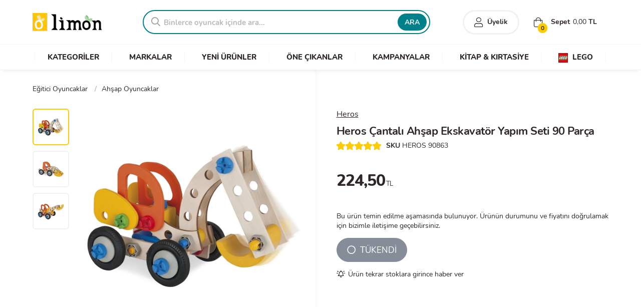

--- FILE ---
content_type: text/html; charset=UTF-8
request_url: https://www.limonoyuncak.com/heros-cantali-ahsap-ekskavator-yapim-seti-90-parca-u26025
body_size: 9300
content:
<!DOCTYPE html>
<html lang="tr">
<head>
	<meta http-equiv="Content-Type" content="text/html; charset=utf-8" />
	<!--[if IEMobile]><meta http-equiv="cleartype" content="on" /><![endif]-->
	<meta http-equiv="x-ua-compatible" content="ie=edge">
	<meta name="google-site-verification" content="VLwmkXlNgJixkfAJCgmVtEA6yEfBYMWC6JceJqLEr14" />
	<meta name="viewport" content="width=device-width, height=device-height, initial-scale=1.0, minimum-scale=1.0">
	<meta name="content-language" content="tr-TR" />
	<meta name="apple-mobile-web-app-capable" content="yes">
	<meta name="apple-mobile-web-app-status-bar-style" content="black">
	<meta name="apple-mobile-web-app-title" content="Limon">
	<link rel="apple-touch-icon" href="/assets/logoapp144.png">
	<meta name="msapplication-TileColor" content="#2F3BA2">
	<meta name="msapplication-TileImage" content="/assets/logoapp144.png">
	<link rel="shortcut icon" href="/assets/favicon.ico" type="image/x-icon" />
	<link rel="preload" as="image" href="/assets/placeholder.jpg" />
	<title>Heros Çantalı Ahşap Ekskavatör Yapım Seti 90 Parça - Limon Oyuncak</title>
	<meta name="description" content="Heros Çantalı Ahşap Ekskavatör Yapım Seti 90 Parça en uygun fiyat ve taksit seçenekleriyle Limon Oyuncak'ta. Hemen sipariş ver, oyuncağın ayağına gelsin!">
	<link rel="canonical" href="https://www.limonoyuncak.com/heros-cantali-ahsap-ekskavator-yapim-seti-90-parca-u26025" />
	<meta property="og:url" content="https://www.limonoyuncak.com/heros-cantali-ahsap-ekskavator-yapim-seti-90-parca-u26025"/>
	<meta name="twitter:url" content="https://www.limonoyuncak.com/heros-cantali-ahsap-ekskavator-yapim-seti-90-parca-u26025"/>
	<meta property="og:locale" content="tr_TR"/>
	<meta property="og:type" content="product"/>
	<meta property="og:site_name" content="Limon Oyuncak"/>
	<meta property="og:title" content="Heros Çantalı Ahşap Ekskavatör Yapım Seti 90 Parça"/>
	<meta property="og:description" content="Heros Çantalı Ahşap Ekskavatör Yapım Seti 90 Parça en uygun fiyat ve taksit seçenekleriyle Limon Oyuncak'ta. Hemen sipariş ver, oyuncağın ayağına gelsin!"/>
	<meta property="og:image" content="https://www.limonoyuncak.com/media/o/6705-heros-cantali-ahsap-ekskavator-yapim-seti-90-parca.jpg"/>
	<meta name="twitter:card" content="summary_large_image"/>
	<meta name="twitter:site" content="@limonoyuncak"/>
	<meta name="twitter:creator" content="@limonoyuncak"/>
	<meta name="twitter:title" content="Heros Çantalı Ahşap Ekskavatör Yapım Seti 90 Parça"/>
	<meta name="twitter:description" content="Heros Çantalı Ahşap Ekskavatör Yapım Seti 90 Parça en uygun fiyat ve taksit seçenekleriyle Limon Oyuncak'ta. Hemen sipariş ver, oyuncağın ayağına gelsin!"/>
	<meta name="twitter:image" content="https://www.limonoyuncak.com/media/o/6705-heros-cantali-ahsap-ekskavator-yapim-seti-90-parca.jpg"/>
	<meta itemprop="name" content="Heros Çantalı Ahşap Ekskavatör Yapım Seti 90 Parça">
	<meta itemprop="image" content="https://www.limonoyuncak.com/media/o/6705-heros-cantali-ahsap-ekskavator-yapim-seti-90-parca.jpg">
	<meta itemprop="description" content="Heros Çantalı Ahşap Ekskavatör Yapım Seti 90 Parça en uygun fiyat ve taksit seçenekleriyle Limon Oyuncak'ta. Hemen sipariş ver, oyuncağın ayağına gelsin!">
		
	<!-- Stylesheet -->
	<link rel="stylesheet" href="/cache/styles/core.min.css?v=240">
	<script src="/cache/styles/critical.min.js?v=240"></script>
	<link rel="stylesheet" href="/template/icon/css/special.min.css" media="print" onload="this.media='all'" data-search-pseudo-elements/>
	
	<!-- Global site tag (gtag.js) - Google Analytics -->
	<script async src="https://www.googletagmanager.com/gtag/js?id=UA-4555569-44"></script>
	<script>
	  window.dataLayer = window.dataLayer || [];
	  function gtag(){dataLayer.push(arguments);}
	  gtag('js', new Date());
	  gtag('config', 'UA-4555569-44');
	</script>
		
</head>
<body>
	
	<section id="mobile-menu">
			</section>
	
	<div id="main-panel">
		<header class="header-wrapper store">
			
			
			<section class="header">
				<div class="container">
					<div class="row valign">
					
						<div class="three columns valign">
							<a class="mobile-link mr-20 mobile"><i class="fal fa-stream"></i></a>
														<div class="logo">
								<a href="/">Limon Oyuncak | Bursa'nın Oyuncakçısı</a>
							</div>
													</div>
						
						<div class="thirteen columns">
							<div class="row valign">
								<div class="ten columns no-mobile">
																		<div class="search">
										<form action="/ara" method="GET">
											<div class="search-box">
												<div class="search-icon"><i class="far fa-search"></i></div>
												<input placeholder="Binlerce oyuncak içinde ara..." type="text" class="search-suggest" name="q">
												<button class="button">ARA</button>
											</div>
										</form>
									</div>
																	</div>
								<div class="six columns">
									<div class="header-right no-mobile">
										<div class="user-login header-right-item bold">
																							<a href="/giris?ref=true"><i class="fal fa-user"></i> <span>Üyelik</span></a>
																					</div>
										<div class="user-cart header-right-item basket-open">
											<div><i class="fal fa-shopping-bag"></i> Sepet <span class="cart-info-total">0,00</span> TL</div>
											<span class="cart-info-count">0</span>
										</div>
									</div>
									<div class="clear"></div>
									<div class="header-icons mobile">
										<a href="#" class="search-toggle mobile" aria-label="Arama"><i class="fal fa-search"></i></a>
																					<a href="/giris?ref=true" aria-label="Üyelik"><i class="fal fa-user"></i></a>
																				<a href="#" class="basket-open" aria-label="Alışveriş Sepeti"><i class="fal fa-shopping-bag"></i><span class="cart-info-count">0</span></a>
										<div class="basket-info no-mobile">
											<span><i class="fas fa-lira-sign"></i> <span class="cart-info-total">0,00</span></span>
										</div>
									</div>
									<div id="quick-basket">
										<div class="quick-wrap">
											<ul>
																								<li class="quick-empty"><i class="fal fa-shopping-bag"></i><p>Alışveriş sepeti boş</p></li>
																							</ul>
										</div>
										<div class="quick-total">Toplam Tutar: <span>0,00 TL</span></div>
										<a class="button green bold" href="/sepet"><i class="fal fa-long-arrow-right"></i> ALIŞVERİŞİ TAMAMLA</a>
									</div>
								</div>
							</div>
						</div>
						
					</div>			
				</div>
				
								<nav id="main-menu" class="shop-menu no-mobile">
					<div class="nav-list container">
						<ul>
							<li data-id="1" data-select="1"><a href="/kategoriler"><span>KATEGORİLER</span></a>
								<ul class="nav-child child-1 hide">
									<div class="nav-child-container">
										

	<div class="row">
		<div class="four columns">
			<div class="row inner-nav">
				<ul class="inner-parent-nav">
										<li data-parent-id="130"><a href="/kategoriler/figur-oyuncaklari">Figür Oyuncakları</a></li>
										<li data-parent-id="44"><a href="/kategoriler/kiz-oyuncaklari">Kız Oyuncakları</a></li>
										<li data-parent-id="45"><a href="/kategoriler/erkek-oyuncaklari">Erkek Oyuncakları</a></li>
										<li data-parent-id="9"><a href="/kategoriler/yapi-oyuncaklari-ve-lego">Yapı Oyuncakları ve Lego</a></li>
										<li data-parent-id="55"><a href="/kategoriler/puzzle">Puzzle</a></li>
										<li data-parent-id="4"><a href="/kategoriler/kostum-parti-ve-susleme">Kostüm, Parti ve Süsleme</a></li>
										<li data-parent-id="19"><a href="/kategoriler/bisikletler">Bisikletler</a></li>
										<li data-parent-id="25"><a href="/kategoriler/kutu-oyunlari">Kutu Oyunları</a></li>
										<li data-parent-id="29"><a href="/kategoriler/acik-hava-deniz-ve-spor">Açık Hava, Deniz ve Spor</a></li>
										<li data-parent-id="41"><a href="/kategoriler/peluslar">Peluşlar</a></li>
										<li data-parent-id="42"><a href="/kategoriler/egitici-oyuncaklar">Eğitici Oyuncaklar</a></li>
										<li data-parent-id="43"><a href="/kategoriler/anne-ve-bebek">Anne ve Bebek</a></li>
										<li data-parent-id="169"><a href="/kategoriler/kitap-kirtasiye">Kitap & Kırtasiye</a></li>
									</ul>
			</div>
		</div>
		<div class="three columns">
			<div class="row inner-nav">
								<ul class="inner-child-nav hide" id="inner_child_4">
										<li><a href="/kategoriler/parti-malzemeleri">Parti Malzemeleri</a></li>
										<li><a href="/kategoriler/kiz-kostumleri">Kız Kostümleri</a></li>
										<li><a href="/kategoriler/erkek-kostumleri">Erkek Kostümleri</a></li>
										<li><a href="/kategoriler/kostum-aksesuarlari">Maskeler ve Kostüm Aksesuarları</a></li>
										<li><a href="/kategoriler/yilbasi-susleri">Yılbaşı Süsleri</a></li>
									</ul>
								<ul class="inner-child-nav hide" id="inner_child_9">
										<li><a href="/markalar/lego">Lego</a></li>
										<li><a href="/markalar/k-nex">K'nex</a></li>
										<li><a href="/markalar/mega-bloks">Mega Bloks</a></li>
									</ul>
								<ul class="inner-child-nav hide" id="inner_child_29">
										<li><a href="/kategoriler/akulu-araclar">Akülü Araçlar</a></li>
										<li><a href="/kategoriler/spor-urunleri">Spor Ürünleri</a></li>
										<li><a href="/kategoriler/deniz-havuz-urunleri">Deniz & Havuz Ürünleri</a></li>
										<li><a href="/kategoriler/dis-mekan-oyuncaklari">Dış Mekan Oyuncakları</a></li>
										<li><a href="/kategoriler/oyun-cadiri">Oyun Çadırı</a></li>
										<li><a href="/kategoriler/koruyucu-aksesuarlar">Koruyucu Aksesuarlar</a></li>
										<li><a href="/kategoriler/toplar">Toplar</a></li>
										<li><a href="/kategoriler/kaykay-paten">Kaykay - Paten</a></li>
										<li><a href="/kategoriler/scooter">Scooter</a></li>
										<li><a href="/kategoriler/spor-oyun-setleri">Spor Oyun Setleri</a></li>
									</ul>
								<ul class="inner-child-nav hide" id="inner_child_25">
										<li><a href="/kategoriler/masa-oyunlari">Masa Oyunları</a></li>
										<li><a href="/kategoriler/zeka-oyunlari">Zeka Oyunları</a></li>
										<li><a href="/kategoriler/kart-oyunlari">Kart Oyunları</a></li>
										<li><a href="/kategoriler/cocuk-oyunlari">Çocuk Oyunları</a></li>
										<li><a href="/kategoriler/denge-oyunlari">Denge Oyunları</a></li>
									</ul>
								<ul class="inner-child-nav hide" id="inner_child_46">
										<li><a href="/kategoriler/pilli-oyuncaklar">Pilli Oyuncaklar</a></li>
									</ul>
								<ul class="inner-child-nav hide" id="inner_child_45">
										<li><a href="/kategoriler/kumandali-araclar">Kumandalı Araçlar</a></li>
										<li><a href="/kategoriler/otopark-setleri">Otopark Setleri</a></li>
										<li><a href="/kategoriler/tamir-setleri">Tamir Setleri</a></li>
										<li><a href="/kategoriler/oyuncak-silahlar">Oyuncak Silahlar</a></li>
										<li><a href="/kategoriler/metal-model-araclar">Metal-Model Araçlar</a></li>
										<li><a href="/kategoriler/tren-ve-yaris-setleri">Tren ve Yarış Setleri</a></li>
										<li><a href="/kategoriler/cek-birak-araclar">Çek-Bırak Araçlar</a></li>
										<li><a href="/kategoriler/robotlar">Robotlar</a></li>
										<li><a href="/kategoriler/erkek-oyun-setleri">Erkek Oyun Setleri</a></li>
										<li><a href="/kategoriler/erkek-koleksiyon-urunleri">Erkek Koleksiyon Ürünleri</a></li>
										<li><a href="/kategoriler/araclar">Araçlar</a></li>
									</ul>
								<ul class="inner-child-nav hide" id="inner_child_42">
										<li><a href="/kategoriler/muzik-aletleri">Müzik Aletleri</a></li>
										<li><a href="/kategoriler/maketler">Maketler</a></li>
										<li><a href="/kategoriler/bilim-setleri">Bilim Setleri</a></li>
										<li><a href="/kategoriler/ahsap-oyuncaklar">Ahşap Oyuncaklar</a></li>
										<li><a href="/kategoriler/oyun-hamurlari">Oyun Hamurları</a></li>
										<li><a href="/kategoriler/calisma-masalari">Çalışma Masaları</a></li>
										<li><a href="/kategoriler/yazi-tahtalari">Yazı Tahtaları</a></li>
									</ul>
								<ul class="inner-child-nav hide" id="inner_child_44">
										<li><a href="/kategoriler/ev-setleri">Ev Setleri</a></li>
										<li><a href="/kategoriler/kiz-koleksiyon-urunleri">Kız Koleksiyon Ürünleri</a></li>
										<li><a href="/kategoriler/bebekler">Bebekler</a></li>
										<li><a href="/kategoriler/guzellik-ve-taki-setleri">Güzellik ve Takı Setleri</a></li>
										<li><a href="/kategoriler/kiz-oyun-setleri">Kız Oyun Setleri</a></li>
										<li><a href="/kategoriler/mutfak-evcilik-setleri">Mutfak & Evcilik Setleri</a></li>
										<li><a href="/kategoriler/kendin-tasarla">Kendin Tasarla</a></li>
									</ul>
								<ul class="inner-child-nav hide" id="inner_child_41">
										<li><a href="/kategoriler/fonksiyonlu-peluslar">Fonksiyonlu Peluşlar</a></li>
									</ul>
								<ul class="inner-child-nav hide" id="inner_child_43">
										<li><a href="/kategoriler/bultaklar">Bultaklar</a></li>
										<li><a href="/kategoriler/oyun-halilari">Oyun Halıları</a></li>
										<li><a href="/kategoriler/egitici-aktivite-oyuncaklari">Eğitici Aktivite Oyuncakları</a></li>
										<li><a href="/kategoriler/donenceler">Dönenceler</a></li>
									</ul>
								<ul class="inner-child-nav hide" id="inner_child_19">
										<li><a href="/kategoriler/cocuk-bisikletleri">Çocuk Bisikletleri</a></li>
										<li><a href="/kategoriler/yetiskin-bisikletleri">Yetişkin Bisikletleri</a></li>
									</ul>
								<ul class="inner-child-nav hide" id="inner_child_164">
										<li><a href="/kategoriler/doktor-setleri">Doktor Setleri</a></li>
										<li><a href="/kategoriler/market-oyuncaklari">Market Oyuncakları</a></li>
									</ul>
								<ul class="inner-child-nav hide" id="inner_child_130">
										<li><a href="/kategoriler/karakter-figurleri">Karakter Figürleri</a></li>
										<li><a href="/kategoriler/hayvan-figurleri">Hayvan Figürleri</a></li>
										<li><a href="/kategoriler/diger-figurler">Diğer Figürler</a></li>
									</ul>
								<ul class="inner-child-nav hide" id="inner_child_55">
										<li><a href="/kategoriler/cocuk-puzzle">Çocuk Puzzle</a></li>
										<li><a href="/kategoriler/500-parca-puzzle">500 Parça Puzzle</a></li>
										<li><a href="/kategoriler/1000-parca-puzzle">1000 Parça Puzzle</a></li>
										<li><a href="/kategoriler/1500-parca-puzzle">1500 Parça Puzzle</a></li>
										<li><a href="/kategoriler/2000-parca-puzzle">2000 Parça Puzzle</a></li>
										<li><a href="/kategoriler/3000-parca-puzzle">3000 Parça Puzzle</a></li>
										<li><a href="/kategoriler/3d-puzzle">3D Puzzle</a></li>
										<li><a href="/kategoriler/ahsap-puzzle">Ahşap Puzzle</a></li>
										<li><a href="/kategoriler/yardimci-urunler">Yardimci Ürünler</a></li>
									</ul>
								<ul class="inner-child-nav hide" id="inner_child_169">
										<li><a href="/kategoriler/kitaplar">Kitaplar</a></li>
										<li><a href="/kategoriler/kirtasiye-malzemeleri">Kırtasiye Malzemeleri</a></li>
									</ul>
							</div>
		</div>
		<div class="nine columns">
			<div class="category-list scrollable">
				<ul>
										<li><a href="/markalar/barbie"><div class="category-img"><img class="lazyload" data-src="/images/brands/barbie.jpg" title="Barbie" alt="Barbie"></div></a></li>
										<li><a href="/markalar/hot-wheels"><div class="category-img"><img class="lazyload" data-src="/images/brands/hot-wheels.jpg" title="Hot Wheels" alt="Hot Wheels"></div></a></li>
										<li><a href="/markalar/lego"><div class="category-img"><img class="lazyload" data-src="/images/brands/lego.jpg" title="Lego" alt="Lego"></div></a></li>
										<li><a href="/markalar/polly-pocket"><div class="category-img"><img class="lazyload" data-src="/images/brands/polly-pocket.jpg" title="Polly Pocket" alt="Polly Pocket"></div></a></li>
										<li><a href="/markalar/pilsan"><div class="category-img"><img class="lazyload" data-src="/images/brands/pilsan.jpg" title="Pilsan" alt="Pilsan"></div></a></li>
										<li><a href="/markalar/play-doh"><div class="category-img"><img class="lazyload" data-src="/images/brands/play-doh.jpg" title="Play-Doh" alt="Play-Doh"></div></a></li>
										<li><a href="/markalar/enchantimals"><div class="category-img"><img class="lazyload" data-src="/images/brands/enchantimals.jpg" title="Enchantimals" alt="Enchantimals"></div></a></li>
										<li><a href="/markalar/transformers"><div class="category-img"><img class="lazyload" data-src="/images/brands/transformers.jpg" title="Transformers" alt="Transformers"></div></a></li>
										<li><a href="/markalar/nerf"><div class="category-img"><img class="lazyload" data-src="/images/brands/nerf.jpg" title="Nerf" alt="Nerf"></div></a></li>
										<li><a href="/markalar/fisher-price"><div class="category-img"><img class="lazyload" data-src="/images/brands/fisher-price.jpg" title="Fisher Price" alt="Fisher Price"></div></a></li>
									</ul>
			</div>
		</div>
	</div>

									</div>
								</ul>
							</li>
							<li data-id="2"><a href="/markalar"><span>MARKALAR</span></a></li>
							<li><a href="/yeni-urunler"><span>YENİ ÜRÜNLER</span></a></li>
							<li><a href="/populer-urunler"><span>ÖNE ÇIKANLAR</span></a></li>
							<li><a href="/indirimli-urunler"><span>KAMPANYALAR</span></a></li>
							<li><a href="/kategoriler/kitap-kirtasiye"><span>KİTAP & KIRTASİYE</span></a></li>
							<li><a href="/markalar/lego"><span><img src="/images/assets/lego_menu_logo.jpg" alt="LEGO"> LEGO</span></a></li>
						</ul>
					</div>
				</nav>
								
			</section>
					</header>

		<main role="main" class="page-wrapper store">
<!-- Container -->
<div class="content-wrapper pb-0">

	<div class="container">

		<!-- BreadCrumb -->
		<div class="row mb-10">
			<div class="breadcrumb">
				<ul itemscope itemtype="http://schema.org/BreadcrumbList">
	<li itemscope itemprop="itemListElement" itemtype="http://schema.org/ListItem"><span class="delimeter">/</span><a title="Eğitici Oyuncaklar" itemprop="item" href="/kategoriler/egitici-oyuncaklar"><span itemprop="name">Eğitici Oyuncaklar</span><meta itemprop="position" content="1"></a></li>
	<li itemscope itemprop="itemListElement" itemtype="http://schema.org/ListItem"><span class="delimeter">/</span><a title="Ahşap Oyuncaklar" itemprop="item" href="/kategoriler/ahsap-oyuncaklar"><span itemprop="name">Ahşap Oyuncaklar</span><meta itemprop="position" content="2"></a></li>
	</ul>			</div>
		</div>

		<!-- Ürün Sayfası -->
		<div class="row">

			<!-- Galeri -->
			<div class="eight columns">
				<div class="product-images">
					<div class="swiper-container gallery-thumbs">
						<div class="swiper-wrapper">
														<div class="swiper-slide">
								<img width="100" height="100" src="/media/r/100x100/6705-heros-cantali-ahsap-ekskavator-yapim-seti-90-parca.jpg" alt="HEROS 90863">
							</div>
														<div class="swiper-slide">
								<img width="100" height="100" src="/media/r/100x100/6704-heros-cantali-ahsap-ekskavator-yapim-seti-90-parca.jpg" alt="HEROS 90863">
							</div>
														<div class="swiper-slide">
								<img width="100" height="100" src="/media/r/100x100/6703-heros-cantali-ahsap-ekskavator-yapim-seti-90-parca.jpg" alt="HEROS 90863">
							</div>
													</div>
					</div>
					<div class="swiper-container gallery-slides">
						<div class="swiper-wrapper">
														<div class="swiper-slide gallery-popup">
								<a href="/media/o/6705-heros-cantali-ahsap-ekskavator-yapim-seti-90-parca.jpg">
									<img class="swiper-lazy" width="600" height="600" src="/media/o/6705-heros-cantali-ahsap-ekskavator-yapim-seti-90-parca.jpg" data-src="/media/o/6705-heros-cantali-ahsap-ekskavator-yapim-seti-90-parca.jpg" alt="Heros Çantalı Ahşap Ekskavatör Yapım Seti 90 Parça">
									<div class="swiper-lazy-preloader"></div>
								</a>
							</div>
														<div class="swiper-slide gallery-popup">
								<a href="/media/o/6704-heros-cantali-ahsap-ekskavator-yapim-seti-90-parca.jpg">
									<img class="swiper-lazy" width="600" height="600" src="[data-uri]" data-src="/media/o/6704-heros-cantali-ahsap-ekskavator-yapim-seti-90-parca.jpg" alt="Heros Çantalı Ahşap Ekskavatör Yapım Seti 90 Parça">
									<div class="swiper-lazy-preloader"></div>
								</a>
							</div>
														<div class="swiper-slide gallery-popup">
								<a href="/media/o/6703-heros-cantali-ahsap-ekskavator-yapim-seti-90-parca.jpg">
									<img class="swiper-lazy" width="600" height="600" src="[data-uri]" data-src="/media/o/6703-heros-cantali-ahsap-ekskavator-yapim-seti-90-parca.jpg" alt="Heros Çantalı Ahşap Ekskavatör Yapım Seti 90 Parça">
									<div class="swiper-lazy-preloader"></div>
								</a>
							</div>
													</div>
						<div class="swiper-pagination ps-pagination"></div>
						<div class="swiper-button-prev ps-prev"></div>
						<div class="swiper-button-next ps-next"></div>
					</div>
				</div>
			</div>
			<!-- Galeri -->
			
			<!-- Ürün Detay -->
			<div class="eight columns">
				<div class="product-details">
					<form id="product-basket-form" class="enter-disable">
					
						<input type="hidden" name="product_id" value="26025">
						
												<div class="product-brand">
							<a title="Heros" href="/markalar/heros" class="under">Heros</a>
						</div>
												
						<h1 class="product-name" itemprop="headline">Heros Çantalı Ahşap Ekskavatör Yapım Seti 90 Parça</h1>
						
						<!-- Ürün Detay -->
						<div class="detail-menu no-mobile">
							<ul class="inline-list">
								<li><div class="rating-big" data-rating="5"></div></li>
								<li><span class="bold">SKU</span> HEROS 90863</li>
							</ul>
						</div>
						
						<!-- Ürün Asorti -->
												
						<!-- Ürün Detay -->
						<div class="price-details">
														<div class="price-area">
																<p class="price">224,50<span>TL</span></p>
							</div>
													</div>
						
						<!-- Ürün Detay -->
												<div class="product-outofstock-note mb-15">Bu ürün temin edilme aşamasında bulunuyor. Ürünün durumunu ve fiyatını doğrulamak için bizimle iletişime geçebilirsiniz.</div>
												
						<div class="mobile">
							<a class="button fullwidth flatten radius" href="/kategoriler/ahsap-oyuncaklar" title="Ahşap Oyuncaklar">
								<i class="fal fa-long-arrow-right"></i> <strong>Ahşap Oyuncaklar</strong> kategorisine göz at
							</a>
						</div>
						
						<!-- Ürün Detay -->
						<div class="product-buttons valign">
														<button id="outofstock" class="button gray radius large" disabled><i class="far fa-circle"></i> TÜKENDİ</button>
													</div>
						
					</form>
										<span id="add-favorite" data-type="stock" data-id="26025" class="cursor under-hover"><i class="far fa-bell-on mr-5"></i>Ürün tekrar stoklara girince haber ver</span>
									</div>
			</div>
		</div>
		
	</div>

	<!-- Ürün Tab -->
	<div class="product-tab-wrapper">
		<div class="container">
			<div class="product-tab">
				<ul class="tab-header">
					<li><a href="#description">Ürün Bilgileri</a></li>
					<li><a href="#comments">Yorumlar</a></li>
					<li><a href="#installments">Taksit Seçenekleri</a></li>
					<li><a href="#delivery">Teslimat ve İade</a></li>
				</ul>
				<div class="tab-container">
					<div id="description">
						<div class="row">
							<h2 class="product-description-title mb-20">Ürün Özellikleri ve Detayları</h2>
							<div class="product-description">
							
																
																
																	<p>Ahşap Oyuncaklar kategorisinde bulunan Heros Çantalı Ahşap Ekskavatör Yapım Seti 90 Parça ürününü en ucuz fiyat ve hafta içi aynı gün kargo fırsatıyla hemen şimdi satın alabilirsiniz.</p>	
									<p>Siparişlerinizi, Bonus ve World kredi kartlarına taksit imkanıyla veya Banka Havalesi yöntemini kullanarak verebilirsiniz.</p>
								
															
								<div class="options-table">
									<table>
										<tr>
											<td><h4>Kategori</h4></td>
											<td class="bold under">Ahşap Oyuncaklar</td>
										</tr>
																				<tr>
											<td><h4>Marka</h4></td>
											<td>Heros</td>
										</tr>
																				<tr>
											<td><h4>Stok Durumu</h4></td>
											<td>Stokta Yok</td>
										</tr>
										<tr>
											<td><h4>Ürün Kodu</h4></td>
											<td>U26025</td>
										</tr>
										<tr>
											<td><h4>Barkod</h4></td>
											<td><i class="fal fa-barcode-alt"></i> 4051902390863</td>
										</tr>
																																							</table>
								</div>
							</div>
						</div>
					</div>
					<div id="comments">
						<div class="row">
							<h2 class="product-description-title mb-20">Ürün Değerlendirmeleri</h2>
							<p>Görüşleriniz bizim için önemli. Ürün hakkındaki yorumlarınızı okumaktan memnuniyet duyacağız. Bu ürün ile ilgili değerlendirme yapabilmek için lütfen önce giriş yapınız.</p>
							<button class="button button-sm bold radius mt-20"><i class="fal fa-comment-lines"></i>Yorum Yap</button>
						</div>
					</div>
					<div id="installments">
						<div class="row">
														<table class="one-half column table-sm table-ocean row-mm-bottom">
								<thead>
									<tr>
										<td colspan="3" class="center no-padding">
											<img class="lazyload" src="[data-uri]" data-src="/images/payment/cards/World.png" alt="Kredi Kartı" width="140" height="40" style="width:140px;">
										</td>
									</tr>
								</thead>
								<tr>
									<td class="center bold">Taksit Sayısı</td>
									<td class="center bold">Aylık Ödeme</td>
									<td class="center bold">Toplam Tutar</td>
								</tr>
																<tr>
									<td class="center">1</td>
									<td class="center">₺ 224,50</td>
									<td class="center">₺ 224,50</td>
								</tr>
															</table>
														<table class="one-half column table-sm table-ocean row-mm-bottom">
								<thead>
									<tr>
										<td colspan="3" class="center no-padding">
											<img class="lazyload" src="[data-uri]" data-src="/images/payment/cards/Bonus.png" alt="Kredi Kartı" width="140" height="40" style="width:140px;">
										</td>
									</tr>
								</thead>
								<tr>
									<td class="center bold">Taksit Sayısı</td>
									<td class="center bold">Aylık Ödeme</td>
									<td class="center bold">Toplam Tutar</td>
								</tr>
																<tr>
									<td class="center">1</td>
									<td class="center">₺ 224,50</td>
									<td class="center">₺ 224,50</td>
								</tr>
															</table>
													</div>
					</div>
					<div id="delivery">
						<div class="row">
							<div class="product-description-title mb-20">Paketleme ve Teslimat</div>
							<p>
								99999.00 TL ve üzeri alışverişlerinizde kargo ücreti ödemezsiniz. Hafta içi günler saat 16:00'a kadar verdiğiniz siparişler aynı gün içerisinde kargoya teslim edilir. Hafta sonu ve Resmi tatillerde verdiğiniz siparişler, sonraki ilk iş gününde kargoya teslim edilmektedir. Teslimat süresi bulunduğunuz il ve ilçeye göre değişiklik gösterebilir.
								<br><br>
								Siparişinizin ve paketinizin durumunu öğrenebilmek için, "Hesabım -> Siparişlerim" menüsünü kullanabilirsiniz. Üye olmadan sipariş verdiyseniz; size e-posta ve sms yoluyla gönderdiğimiz sipariş numaranızla, "Sipariş Takibi" sayfasını kullanabilirsiniz.
								<br><br>
							</p>
							<div class="product-description-title mb-20">İptal ve İade Süreci</div>
							<p>
								Siparişinizi teslim aldıktan sonra 14 gün içerisinde cayma hakkınızı kullanarak iptal veya iade talebinde bulunabilirsiniz. Talebiniz onaylandığında; ürün/leri paketi size getiren kargo firmasıyla, sipariş detayınızda belirtilen iade kodunu kullanarak ücretsiz olarak geri gönderebilirsiniz. Farklı bir kargo firmasıyla yapacağınız gönderimlerde kargo ücreti iade tutarından düşülecektir.
								<br><br>
								Kullanılmış, ambalajı hasar görmüş veya herhangi bir nedenle orijinalliğini ve yeniden satılabilirliğini kaybetmiş ürünlerin iadesi kabul edilmemektedir. Detaylı bilgi için, "İade ve Değişim" sayfasına göz atın.
							</p>
						</div>
					</div>
				</div>
			</div>
		</div>
	</div>
	<!-- Ürün Tab -->

	<!-- Benzer Ürünler -->
		<div class="container mb-30">
		<div class="row">
			<h2 class="color-title buble no-border center bold">
				<span>İlginizi Çekebilecek Ürünler</span>
			</h2>
			<div class="product-carousel swiper-container">
				<div class="swiper-wrapper main-products no-border center">
										<div class="swiper-slide">
						<div class="product-wrapper">
					
					<div class="product-image">
						<a href="/heros-ahsap-ekskavator-yapim-seti-175-parca-u26032">
							<img class="swiper-lazy" width="300" height="300" src="[data-uri]" data-src="/media/r/300x300/6681-heros-ahsap-ekskavator-yapim-seti-175-parca.jpg" alt="Heros Ahşap Ekskavatör Yapım Seti 175 Parça">
							<div class="swiper-lazy-preloader"></div>
						</a>
					</div>
					<div class="product-container">
						
						<h3 class="product-name">
							<a href="/heros-ahsap-ekskavator-yapim-seti-175-parca-u26032">
								Heros Ahşap Ekskavatör Yapım Seti 175 Parça
							</a>
						</h3>
						<div class="product-price">
							<div class="new-price"><span>₺</span> 1.349,99</div>
							
						</div>
						
					</div>
				</div>					</div>
										<div class="swiper-slide">
						<div class="product-wrapper">
					
					<div class="product-image">
						<a href="/heros-ahsap-itfaiye-araci-yapim-seti-155-parca-u26026">
							<img class="swiper-lazy" width="300" height="300" src="[data-uri]" data-src="/media/r/300x300/6693-heros-ahsap-itfaiye-araci-yapim-seti-155-parca.jpg" alt="Heros Ahşap İtfaiye Aracı Yapım Seti 155 Parça">
							<div class="swiper-lazy-preloader"></div>
						</a>
					</div>
					<div class="product-container">
						
						<h3 class="product-name">
							<a href="/heros-ahsap-itfaiye-araci-yapim-seti-155-parca-u26026">
								Heros Ahşap İtfaiye Aracı Yapım Seti 155 Parça
							</a>
						</h3>
						<div class="product-price">
							<div class="new-price"><span>₺</span> 1.249,99</div>
							
						</div>
						
					</div>
				</div>					</div>
										<div class="swiper-slide">
						<div class="product-wrapper">
					
					<div class="product-image">
						<a href="/heros-ahsap-is-araclari-kereste-kiskacli-traktor-yapim-seti-200-parca-u26028">
							<img class="swiper-lazy" width="300" height="300" src="[data-uri]" data-src="/media/r/300x300/6735-heros-ahsap-is-araclari-kereste-kiskacli-traktor-yapim-seti-200-parca.jpg" alt="Heros Ahşap İş Araçları Kereste Kıskaçlı Traktör Yapım Seti 200 Parça">
							<div class="swiper-lazy-preloader"></div>
						</a>
					</div>
					<div class="product-container">
						
						<h3 class="product-name">
							<a href="/heros-ahsap-is-araclari-kereste-kiskacli-traktor-yapim-seti-200-parca-u26028">
								Heros Ahşap İş Araçları Kereste Kıskaçlı Traktör Yapım Seti 200 Parça
							</a>
						</h3>
						<div class="product-price">
							<div class="new-price"><span>₺</span> 1.999,99</div>
							
						</div>
						
					</div>
				</div>					</div>
										<div class="swiper-slide">
						<div class="product-wrapper not-available">
					
					<div class="product-image">
						<a href="/heros-ahsap-helikopter-yapim-seti-220-parca-u26029">
							<img class="swiper-lazy" width="300" height="300" src="[data-uri]" data-src="/media/r/300x300/6683-heros-ahsap-helikopter-yapim-seti-220-parca.jpg" alt="Heros Ahşap Helikopter Yapım Seti 220 Parça">
							<div class="swiper-lazy-preloader"></div>
						</a>
					</div>
					<div class="product-container">
						
						<h3 class="product-name">
							<a href="/heros-ahsap-helikopter-yapim-seti-220-parca-u26029">
								Heros Ahşap Helikopter Yapım Seti 220 Parça
							</a>
						</h3>
						<div class="product-price">
							<div class="new-price"><span>₺</span> 234,50</div>
							
						</div>
						
					</div>
				</div>					</div>
										<div class="swiper-slide">
						<div class="product-wrapper">
					
					<div class="product-image">
						<a href="/heros-ahsap-is-araclari-vinc-yapim-seti-190-parca-u26030">
							<img class="swiper-lazy" width="300" height="300" src="[data-uri]" data-src="/media/r/300x300/6671-heros-ahsap-is-araclari-vinc-yapim-seti-190-parca.jpg" alt="Heros Ahşap İş Araçları Vinç Yapım Seti 190 Parça">
							<div class="swiper-lazy-preloader"></div>
						</a>
					</div>
					<div class="product-container">
						
						<h3 class="product-name">
							<a href="/heros-ahsap-is-araclari-vinc-yapim-seti-190-parca-u26030">
								Heros Ahşap İş Araçları Vinç Yapım Seti 190 Parça
							</a>
						</h3>
						<div class="product-price">
							<div class="new-price"><span>₺</span> 1.649,99</div>
							
						</div>
						
					</div>
				</div>					</div>
										<div class="swiper-slide">
						<div class="product-wrapper not-available">
					
					<div class="product-image">
						<a href="/heros-ahsap-tren-yapim-seti-125-parca-u26033">
							<img class="swiper-lazy" width="300" height="300" src="[data-uri]" data-src="/media/r/300x300/6699-heros-ahsap-tren-yapim-seti-125-parca.jpg" alt="Heros Ahşap Tren Yapım Seti 125 Parça">
							<div class="swiper-lazy-preloader"></div>
						</a>
					</div>
					<div class="product-container">
						
						<h3 class="product-name">
							<a href="/heros-ahsap-tren-yapim-seti-125-parca-u26033">
								Heros Ahşap Tren Yapım Seti 125 Parça
							</a>
						</h3>
						<div class="product-price">
							<div class="new-price"><span>₺</span> 249,50</div>
							
						</div>
						
					</div>
				</div>					</div>
										<div class="swiper-slide">
						<div class="product-wrapper">
					
					<div class="product-image">
						<a href="/heros-ahsap-forklift-yapim-seti-115-parca-u26034">
							<img class="swiper-lazy" width="300" height="300" src="[data-uri]" data-src="/media/r/300x300/6716-heros-ahsap-forklift-yapim-seti-115-parca.jpg" alt="Heros Ahşap Forklift Yapım Seti 115 Parça">
							<div class="swiper-lazy-preloader"></div>
						</a>
					</div>
					<div class="product-container">
						
						<h3 class="product-name">
							<a href="/heros-ahsap-forklift-yapim-seti-115-parca-u26034">
								Heros Ahşap Forklift Yapım Seti 115 Parça
							</a>
						</h3>
						<div class="product-price">
							<div class="new-price"><span>₺</span> 1.149,99</div>
							
						</div>
						
					</div>
				</div>					</div>
										<div class="swiper-slide">
						<div class="product-wrapper">
					
					<div class="product-image">
						<a href="/heros-ahsap-ucak-yapim-seti-85-parca-u26035">
							<img class="swiper-lazy" width="300" height="300" src="[data-uri]" data-src="/media/r/300x300/11942-heros-ahsap-ucak-yapim-seti-85-parca.jpg" alt="Heros Ahşap Uçak Yapım Seti 85 Parça">
							<div class="swiper-lazy-preloader"></div>
						</a>
					</div>
					<div class="product-container">
						
						<h3 class="product-name">
							<a href="/heros-ahsap-ucak-yapim-seti-85-parca-u26035">
								Heros Ahşap Uçak Yapım Seti 85 Parça
							</a>
						</h3>
						<div class="product-price">
							<div class="new-price"><span>₺</span> 899,99</div>
							
						</div>
						
					</div>
				</div>					</div>
										<div class="swiper-slide">
						<div class="product-wrapper">
					
					<div class="product-image">
						<a href="/heros-ahsap-buyuk-lokomotif-yapim-seti-100-parca-u26037">
							<img class="swiper-lazy" width="300" height="300" src="[data-uri]" data-src="/media/r/300x300/6712-heros-ahsap-buyuk-lokomotif-yapim-seti-100-parca.jpg" alt="Heros Ahşap Büyük Lokomotif Yapım Seti 100 Parça">
							<div class="swiper-lazy-preloader"></div>
						</a>
					</div>
					<div class="product-container">
						
						<h3 class="product-name">
							<a href="/heros-ahsap-buyuk-lokomotif-yapim-seti-100-parca-u26037">
								Heros Ahşap Büyük Lokomotif Yapım Seti 100 Parça
							</a>
						</h3>
						<div class="product-price">
							<div class="new-price"><span>₺</span> 999,99</div>
							
						</div>
						
					</div>
				</div>					</div>
										<div class="swiper-slide">
						<div class="product-wrapper not-available">
					
					<div class="product-image">
						<a href="/heros-ahsap-vinc-yapim-seti-65-parca-u26038">
							<img class="swiper-lazy" width="300" height="300" src="[data-uri]" data-src="/media/r/300x300/11943-heros-ahsap-vinc-yapim-seti-65-parca.jpg" alt="Heros Ahşap Vinç Yapım Seti 65 Parça">
							<div class="swiper-lazy-preloader"></div>
						</a>
					</div>
					<div class="product-container">
						
						<h3 class="product-name">
							<a href="/heros-ahsap-vinc-yapim-seti-65-parca-u26038">
								Heros Ahşap Vinç Yapım Seti 65 Parça
							</a>
						</h3>
						<div class="product-price">
							<div class="new-price"><span>₺</span> 114,50</div>
							
						</div>
						
					</div>
				</div>					</div>
										<div class="swiper-slide">
						<div class="product-wrapper not-available">
					
					<div class="product-image">
						<a href="/heros-ahsap-ucak-yapim-seti-40-parca-u26039">
							<img class="swiper-lazy" width="300" height="300" src="[data-uri]" data-src="/media/r/300x300/6729-heros-ahsap-ucak-yapim-seti-40-parca.jpg" alt="Heros Ahşap Uçak Yapım Seti 40 Parça">
							<div class="swiper-lazy-preloader"></div>
						</a>
					</div>
					<div class="product-container">
						
						<h3 class="product-name">
							<a href="/heros-ahsap-ucak-yapim-seti-40-parca-u26039">
								Heros Ahşap Uçak Yapım Seti 40 Parça
							</a>
						</h3>
						<div class="product-price">
							<div class="new-price"><span>₺</span> 84,50</div>
							
						</div>
						
					</div>
				</div>					</div>
										<div class="swiper-slide">
						<div class="product-wrapper not-available">
					
					<div class="product-image">
						<a href="/heros-ahsap-motosiklet-yapim-seti-40-parca-u26040">
							<img class="swiper-lazy" width="300" height="300" src="[data-uri]" data-src="/media/r/300x300/6725-heros-ahsap-motosiklet-yapim-seti-40-parca.jpg" alt="Heros Ahşap Motosiklet Yapım Seti 40 Parça">
							<div class="swiper-lazy-preloader"></div>
						</a>
					</div>
					<div class="product-container">
						
						<h3 class="product-name">
							<a href="/heros-ahsap-motosiklet-yapim-seti-40-parca-u26040">
								Heros Ahşap Motosiklet Yapım Seti 40 Parça
							</a>
						</h3>
						<div class="product-price">
							<div class="new-price"><span>₺</span> 224,50</div>
							
						</div>
						
					</div>
				</div>					</div>
										<div class="swiper-slide">
						<div class="product-wrapper not-available">
					
					<div class="product-image">
						<a href="/heros-ahsap-ruzgar-turbini-yapim-seti-285-parca-u26044">
							<img class="swiper-lazy" width="300" height="300" src="[data-uri]" data-src="/media/r/300x300/6691-heros-ahsap-ruzgar-turbini-yapim-seti-285-parca.jpg" alt="Heros Ahşap Rüzgar Türbini Yapım Seti 285 Parça">
							<div class="swiper-lazy-preloader"></div>
						</a>
					</div>
					<div class="product-container">
						
						<h3 class="product-name">
							<a href="/heros-ahsap-ruzgar-turbini-yapim-seti-285-parca-u26044">
								Heros Ahşap Rüzgar Türbini Yapım Seti 285 Parça
							</a>
						</h3>
						<div class="product-price">
							<div class="new-price"><span>₺</span> 2.999,99</div>
							
						</div>
						
					</div>
				</div>					</div>
										<div class="swiper-slide">
						<div class="product-wrapper not-available">
					
					<div class="product-image">
						<a href="/heros-ahsap-bilye-yol-seti-140-parca-u26027">
							<img class="swiper-lazy" width="300" height="300" src="[data-uri]" data-src="/media/r/300x300/6678-heros-ahsap-bilye-yol-seti-140-parca.jpg" alt="Heros Ahşap Bilye Yol Seti 140 Parça">
							<div class="swiper-lazy-preloader"></div>
						</a>
					</div>
					<div class="product-container">
						
						<h3 class="product-name">
							<a href="/heros-ahsap-bilye-yol-seti-140-parca-u26027">
								Heros Ahşap Bilye Yol Seti 140 Parça
							</a>
						</h3>
						<div class="product-price">
							<div class="new-price"><span>₺</span> 244,50</div>
							
						</div>
						
					</div>
				</div>					</div>
										<div class="swiper-slide">
						<div class="product-wrapper not-available">
					
					<div class="product-image">
						<a href="/heros-ahsap-tamir-masasi-seti-40-parca-u26041">
							<img class="swiper-lazy" width="300" height="300" src="[data-uri]" data-src="/media/r/300x300/6661-heros-ahsap-tamir-masasi-seti-40-parca.jpg" alt="Heros Ahşap Tamir Masası Seti 40 Parça">
							<div class="swiper-lazy-preloader"></div>
						</a>
					</div>
					<div class="product-container">
						
						<h3 class="product-name">
							<a href="/heros-ahsap-tamir-masasi-seti-40-parca-u26041">
								Heros Ahşap Tamir Masası Seti 40 Parça
							</a>
						</h3>
						<div class="product-price">
							<div class="new-price"><span>₺</span> 259,50</div>
							
						</div>
						
					</div>
				</div>					</div>
									</div>
				<div class="swiper-pagination pr-pagination"></div>
			</div>
		</div>
	</div>
		<!-- Benzer Ürünler -->
	
</div>

<script type="application/ld+json">
    {
		"@context": "http://schema.org/",
		"@type": "Product", 
		"name": "Heros Çantalı Ahşap Ekskavatör Yapım Seti 90 Parça",
		"url": "https:\/\/www.limonoyuncak.com\/heros-cantali-ahsap-ekskavator-yapim-seti-90-parca-u26025",
		"image": "https:\/\/www.limonoyuncak.com\/media\/o\/6705-heros-cantali-ahsap-ekskavator-yapim-seti-90-parca.jpg",
		"description": "Heros &Ccedil;antalı Ahşap Ekskavat&ouml;r Yapım Seti 90 Par&ccedil;a en uygun fiyat ve taksit se&ccedil;enekleriyle Limon Oyuncak'ta. Hemen sipariş ver, oyuncağın ayağına gelsin!",
		"mpn": "4051902390863",
		"sku": "HEROS 90863",
		"category": "Eğitici Oyuncaklar > Ahşap Oyuncaklar",
		"productId": "26025",
		"brand": {"@type": "Thing", "name": "Heros" },
		        "offers": {
			"@type": "Offer",
			"priceCurrency": "TRY",
			"price": "224.5",
			"priceValidUntil": "2026-03-03",
			"itemCondition": "NewCondition",
			"url": "https:\/\/www.limonoyuncak.com\/heros-cantali-ahsap-ekskavator-yapim-seti-90-parca-u26025",
			"availability": "OutOfStock",
			"seller": {
				"@type": "Organization",
				"name": "Limon Oyuncak Tic. Ltd. Şti."
			}
		}
    }
</script>

<script src="/cache/styles/native.min.js?v=240"></script>
			
						<section class="footer-badges no-mobile ">
				<div class="container">
					<ul>
						<li class="valign four columns">
							<div class="badge-icon valign-o">
								<i class="fal fa-tachometer"></i>
							</div>
							<div class="badge-text valign-o">
								<h3 class="bold">Aynı Gün Kargo</h3>
								<div>Hafta içi verdiğiniz siparişler 24 saat içerisinde kargoda</div>
							</div>
						</li>
						<li class="valign four columns">
							<div class="badge-icon valign-o">
								<i class="fal fa-badge-check"></i>
							</div>
							<div class="badge-text valign-o">
								<h3 class="bold">Ücretsiz Kargo</h3>
								<div>99999.00 TL ve üzeri tutarındaki siparişlerinizde kargo ücretsiz</div>
							</div>
						</li>
						<li class="valign four columns">
							<div class="badge-icon valign-o">
								<i class="fal fa-undo"></i>
							</div>
							<div class="badge-text valign-o">
								<h3 class="bold">Kolay İade</h3>
								<div>14 gün içerisinde anlaşmalı kargolar ile kolay iade</div>
							</div>
						</li>
						<li class="valign four columns">
							<div class="badge-icon valign-o">
								<i class="fal fa-shield-alt"></i>
							</div>
							<div class="badge-text valign-o">
								<h3 class="bold">Güvenli Alışveriş</h3>
								<div>256 Bit SSL sertifikası ile kart bilgileriniz güvende</div>
							</div>
						</li>
					</ul>
				</div>
			</section>
					
			<footer class="footer">
				
				<div class="footer-container no-mobile">
					<div class="container">
						<div class="row">
							<div class="footer-text five columns">
								<img src="/images/assets/logo.png" alt="Limon Oyuncak"/>
								<div class="mv-20">
									<p>İnternet Çalışma Saatleri 10:00 - 18:00 Arası</p>
									<p class="f-20">0224 <span class="strong">224 555 0</span></p>
								</div>
								<div class="mb-20">
									<p class="bold">Bize Ulaşın</p>
									<p>İzmir Yolu Caddesi, No:434/B Nilüfer/Bursa</p>
								</div>
								<div class="footer-icons">
									<a aria-label="Facebook" href="https://www.facebook.com/limonoyuncak" rel="noopener" target="_blank"><i class="fab fa-facebook" style="color:#4267B2;"></i></a>
									<a aria-label="Instagram" href="https://www.instagram.com/limonoyuncak/" rel="noopener" target="_blank"><i class="fab fa-instagram" style="color:#C13B7B;"></i></a>
									<a aria-label="Twitter" href="https://www.twitter.com/limonoyuncak" rel="noopener" target="_blank"><i class="fab fa-twitter" style="color:#1DA1F2;"></i></a>
									<a aria-label="Youtube" href="https://www.youtube.com/channel/UCPVNLLnw8irEE6Qr_ZxrYgw" rel="noopener" target="_blank"><i class="fab fa-youtube" style="color:#FF0000;"></i></a>
								</div>
							</div>
							<div class="footer-menu eleven columns">
								<div class="four columns">
									<p class="footer-title">Hızlı Erişim</p>
									<ul>
										<li><a href="/kategoriler">Kategoriler</a></li>
										<li><a href="/markalar">Markalar</a></li>
										<li><a href="/yeni-urunler">Yeni Ürünler</a></li>
										<li><a href="/populer-urunler">Öne Çıkanlar</a></li>
										<li><a href="/indirimli-urunler">İndirimler</a></li>
									</ul>
								</div>
								<div class="four columns">
									<p class="footer-title">Kategoriler</p>
									<ul>
										<li><a href="/kategoriler/figur-oyuncaklari">Figür Oyuncakları</a></li>
										<li><a href="/kategoriler/kiz-oyuncaklari">Kız Oyuncakları</a></li>
										<li><a href="/kategoriler/erkek-oyuncaklari">Erkek Oyuncakları</a></li>
										<li><a href="/kategoriler/anne-ve-bebek">Anne ve Bebek</a></li>
										<li><a href="/kategoriler/yapi-oyuncaklari-ve-lego">Blok Yapım Oyuncakları</a></li>
										<li><a href="/kategoriler/scooter">Scooter</a></li>
										<li><a href="/kategoriler/kaykay-paten">Kaykay & Paten</a></li>
										<li><a href="/kategoriler/puzzle">Puzzle</a></li>
										<li><a href="/kategoriler/kutu-oyunlari">Kutu Oyunları</a></li>
									</ul>
								</div>
								<div class="four columns">
									<p class="footer-title">Müşteri İlişkileri</p>
									<ul>
										<li><a href="/blog">Blog</a></li>
										<li><a href="/sayfalar/iade-ve-degisim">İade ve Değişim</a></li>
										<li><a href="/sayfalar/gizlilik-ve-guvenlik">Gizlilik ve Güvenlik</a></li>
										<li><a href="/sayfalar/siparis-ve-teslimat">Sipariş ve Teslimat</a></li>
										<li><a href="/bize-ulasin">İletişim</a></li>
									</ul>
								</div>
								<div class="four columns">
									<a href="/sepet" class="button footer-button fullwidth">Sepetim</a>
									<a href="/siparislerim" class="button footer-button fullwidth mt-10">Siparişlerim</a>
									<a href="/siparis-takibi" class="button footer-button fullwidth mt-10">Sipariş Takibi</a>
									<a href="/bize-ulasin" class="button footer-button fullwidth mt-10">Bize Ulaşın</a>
								</div>
							</div>
						</div>
					</div>
				</div>
				<div class="copyright no-mobile">
					<div class="container">
						<p>&copy; 2012-2026 Limon Oyuncak - Tüm hakları saklıdır.</p>
					</div>
				</div>
			
				<div class="mobile-footer store mobile">
					<div class="container">
						<div class="mobile-footer-items mb-20">
							<a href="/sepet">Alışveriş Sepeti</a>
							<a href="/giris?ref=true">Giriş</a>
							<a href="/siparis-takibi">Kargo Takibi</a>
							<a href="/blog">Blog</a>
						</div>
						<p>Çözüm Merkezimizi Arayın</p>
						<p class="bold mv-5 f-18">0224 224 555 0</p>
						<p class="soft">İzmir Yolu Caddesi, No:434/B Nilüfer/Bursa</p>
						<div class="mt-20 f-20">
							<a class="mr-10" aria-label="Facebook" href="https://www.facebook.com/limonoyuncak" rel="noopener" target="_blank"><i class="fab fa-facebook" style="color:#4267B2;"></i></a>
							<a class="mr-10" aria-label="Instagram" href="https://www.instagram.com/limonoyuncak/" rel="noopener" target="_blank"><i class="fab fa-instagram" style="color:#C13B7B;"></i></a>
							<a class="mr-10" aria-label="Twitter" href="https://www.twitter.com/limonoyuncak" rel="noopener" target="_blank"><i class="fab fa-twitter" style="color:#1DA1F2;"></i></a>
							<a class="mr-10" aria-label="Youtube" href="https://www.youtube.com/channel/UCPVNLLnw8irEE6Qr_ZxrYgw" rel="noopener" target="_blank"><i class="fab fa-youtube" style="color:#FF0000;"></i></a>
						</div>
					</div>
				</div>
				
			</footer>
		</main>
	</div>
	
	<a id="to-top" role="button" aria-label="Go Top"><i class="fal fa-arrow-up"></i></a>

	
	<!-- Scripts -->
	<script src="https://code.jquery.com/jquery-3.6.0.min.js" integrity="sha256-/xUj+3OJU5yExlq6GSYGSHk7tPXikynS7ogEvDej/m4=" crossorigin="anonymous"></script>
	<script src="/cache/styles/core.min.js?v=240"></script>
	<script src="/template/pages/js/store/product.js?v=240"></script>
	
	</body>
</html>